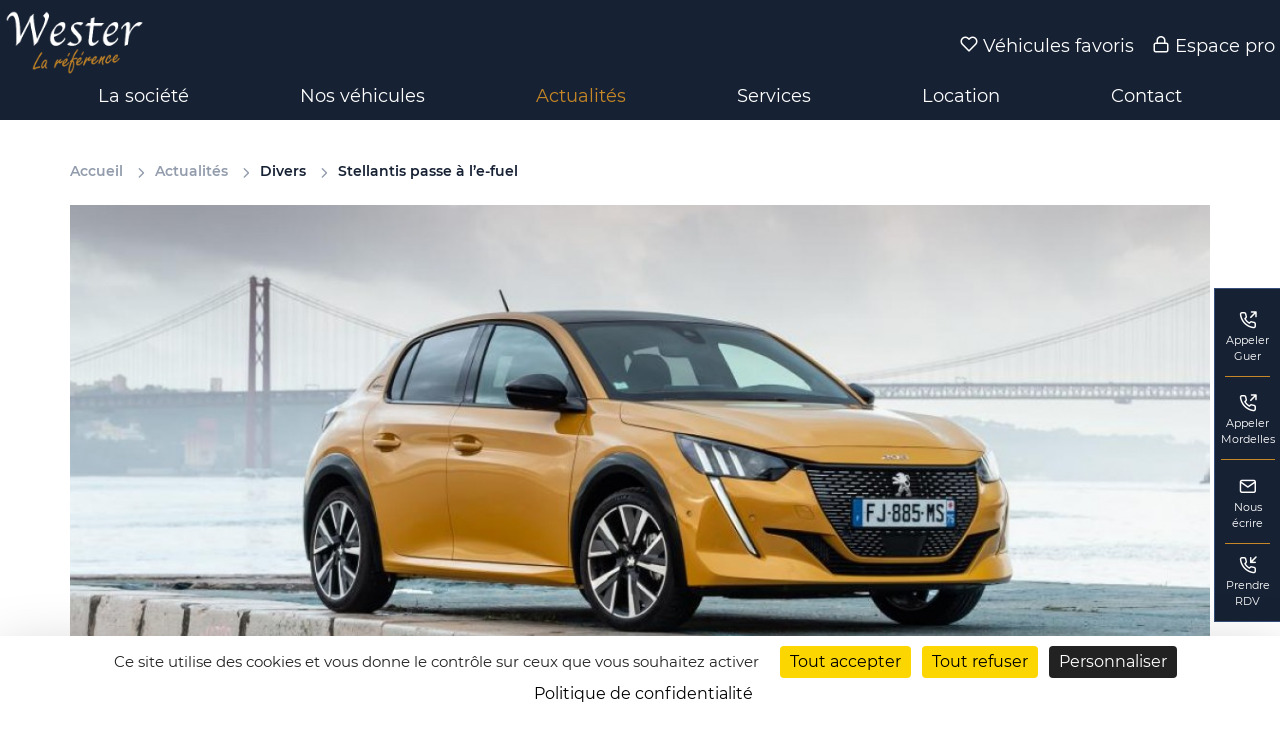

--- FILE ---
content_type: text/html; charset=UTF-8
request_url: https://www.wester.fr/actualites/stellantis-passe-a-le-fuel-14
body_size: 7721
content:
<!DOCTYPE html>
<html lang="fr">
    <head>
    
                  
                        <meta charset="utf-8">
        <meta http-equiv="X-UA-Compatible" content="IE=edge">
        <meta name="viewport" content="width=device-width, initial-scale=1">
        <meta http-equiv="Content-Language" content="FR">
        <title>Stellantis passe à l’e-fuel...</title>
        <meta name="description" lang="fr" content="

La fin de la vente de voitures &agrave; moteur thermique ne signifie pas la fin du moteur thermique. Et la grande majorit&eacute; du parc automobile en...">
        <meta name="DC.Language" scheme="RFC3066" content="FR">
        <meta name="DC.Title" lang="fr" content="Stellantis passe à l’e-fuel...">
        <meta name="DC.Subject" lang="fr" content="Actualités Wester automobiles, garages auto à Guer et à Mordelles">
        <meta name="DC.Description" lang="fr" content="

La fin de la vente de voitures &agrave; moteur thermique ne signifie pas la fin du moteur thermique. Et la grande majorit&eacute; du parc automobile en...">
        <meta name="DC.format" scheme="IMT" content="text/html" />
        <meta name="geo.placename" content="">

        <meta property="og:url" content="https://www.wester.fr/actualites/stellantis-passe-a-le-fuel-14">
        <meta property="og:title" content="Stellantis passe à l’e-fuel...">
        <meta property="og:description" content="

La fin de la vente de voitures &agrave; moteur thermique ne signifie pas la fin du moteur thermique. Et la grande majorit&eacute; du parc automobile en...">
        <meta property="og:site_name" content="Garage Wester">

        
        <link rel="apple-touch-icon" sizes="57x57" href="/img/favicon/apple-icon-57x57.png">
        <link rel="apple-touch-icon" sizes="60x60" href="/img/favicon/apple-icon-60x60.png">
        <link rel="apple-touch-icon" sizes="72x72" href="/img/favicon/apple-icon-72x72.png">
        <link rel="apple-touch-icon" sizes="76x76" href="/img/favicon/apple-icon-76x76.png">
        <link rel="apple-touch-icon" sizes="114x114" href="/img/favicon/apple-icon-114x114.png">
        <link rel="apple-touch-icon" sizes="120x120" href="/img/favicon/apple-icon-120x120.png">
        <link rel="apple-touch-icon" sizes="144x144" href="/img/favicon/apple-icon-144x144.png">
        <link rel="apple-touch-icon" sizes="152x152" href="/img/favicon/apple-icon-152x152.png">
        <link rel="apple-touch-icon" sizes="180x180" href="/img/favicon/apple-icon-180x180.png">
        <link rel="icon" type="image/png" sizes="192x192" href="/img/favicon/android-icon-192x192.png">
        <link rel="icon" type="image/png" sizes="32x32" href="/img/favicon/favicon-32x32.png">
        <link rel="icon" type="image/png" sizes="96x96" href="/img/favicon/favicon-96x96.png">
        <link rel="icon" type="image/png" sizes="16x16" href="/img/favicon/favicon-16x16.png">
        <link rel="manifest" href="/img/favicon/manifest.json">
        <meta name="msapplication-TileColor" content="#ffffff">
        <meta name="msapplication-TileImage" content="/img/favicon/ms-icon-144x144.png">
        <meta name="theme-color" content="#ffffff">
         
        <link media="all" type="text/css" rel="stylesheet" href="https://www.wester.fr/css/bootstrap.min.css">

                <link media="all" type="text/css" rel="stylesheet" href="https://www.wester.fr/css/fancybox/jquery.fancybox.min.css">

                 
         
        
                
        <link media="all" type="text/css" rel="stylesheet" href="https://www.wester.fr/css/custom.css">
      
        
                                
                    
    <link media="all" type="text/css" rel="stylesheet" href="https://www.wester.fr/css/rrssb.css">

    <link media="all" type="text/css" rel="stylesheet" href="https://www.wester.fr/css/modules/actu.css">


        
        <script type="text/javascript" src="https://tarteaucitron.io/load.js?domain=wester.fr&uuid=4f33c73a1509245ef1ebb303e8688f294fd6f2be"></script>
    </head>
    <body >
    
        <!-- Google Tag Manager (noscript) -->
        <noscript><iframe src="https://www.googletagmanager.com/ns.html?id=GTM-WB8JR8M"
        height="0" width="0" style="display:none;visibility:hidden"></iframe></noscript>
        <!-- End Google Tag Manager (noscript) -->   
       
                
        <header> 
    <div class="topbar flex">
        <div id="logo" role="banner">
            <a href="https://www.wester.fr" title="accueil">
                                <img 
                    srcset="/img/logo-wester-automobiles-blanc.png 344w, 
                            /img/logo-wester-automobiles-blanc@2x.png 768w"
                    src="/img/logo-wester-automobiles-blanc.png" 
                    sizes="100vw"
                    alt="Garage Wester, la référence"
                    class="img-responsive"
                >
            </a>
        </div>
        <div id="nav-utilities" class="flex">
            <a href="https://www.wester.fr/webauto/favoris" class="nav-utilities-link">
              <span class="icon-heart"></span>
              <p class="nbfav">
                                  Véhicules favoris
                              </p>
            </a>

                                                <a href="https://www.wester.fr/login" class="nav-utilities-link"><span class="icon-lock"></span> Espace pro</a>
                                    </div> 
        <div id="menu">
            <div class="navbar-header">
    <button type="button" class="navbar-toggle collapsed" data-toggle="collapse" data-target="#bs-example-navbar-collapse-1">
      <span class="sr-only">Toggle navigation</span>
      <span class="icon-bar"></span>
      <span class="icon-bar"></span>
      <span class="icon-bar"></span>
    </button>
</div>

<nav class="navbar megamenu" role="navigation">

      <!-- Collect the nav links, forms, and other content for toggling -->
      <div class="collapse navbar-collapse" id="bs-example-navbar-collapse-1">
          <ul class="nav navbar-nav">
              <li id="page-accueil" class=""><a href="https://www.wester.fr">Accueil</a></li>
                            <li id="page-3" class="dropdown megamenu-fw ">
                                    <a href="https://www.wester.fr/la-societe">La soci&eacute;t&eacute;</a>
                                    
                                </li>
                            <li id="module-5" class="dropdown megamenu-fw ">
                                    <a href="https://www.wester.fr/vente-vehicules">Nos v&eacute;hicules</a>
                                    
                                </li>
                            <li id="module-3" class="dropdown megamenu-fw active">
                                    <a href="https://www.wester.fr/actualites">Actualit&eacute;s</a>
                                    
                                </li>
                            <li id="page-4" class="dropdown megamenu-fw ">
                                    <a href="https://www.wester.fr/mecanique-carrosserie">Services</a>
                                    
                                </li>
                            <li id="page-5" class="dropdown megamenu-fw ">
                                    <a href="https://www.wester.fr/location-vehicule-tourisme">Location</a>
                                    
                                </li>
                            <li id="page-1" class="dropdown megamenu-fw ">
                                    <a href="https://www.wester.fr/mentions-legales">Mentions l&eacute;gales</a>
                                    
                                </li>
                            <li id="page-2" class="dropdown megamenu-fw ">
                                    <a href="https://www.wester.fr/politique-de-confidentialite">Politique de confidentialit&eacute;</a>
                                    
                                </li>
                            <li id="page-contact" class="last_li ">
                                    <a href="https://www.wester.fr/contact">Contact</a>
                                </li>
          </ul>
          
      </div>

</nav>        </div> 
    </div>  
               
         


      
    
    </header>        
        <div id="content" role="main">
                                    <div class="container">
              <ol class="breadcrumb">
                  <li><a href="https://www.wester.fr">Accueil</a></li><li><a href="https://www.wester.fr/actualites">Actualités</a></li><li>Divers</li><li>Stellantis passe à l’e-fuel</li>
              </ol>
            </div>
                        <article class="fiche_solo_actu container m-b-40">
        
    
            
    <div class="image">
    <a href="/plugins/actualites/img/14/big/peugeot-208-bientot-e-fuel.jpg" class="fancybox"><img src="https://www.wester.fr/plugins/actualites/img/14/big/peugeot-208-bientot-e-fuel.jpg" class="img-responsive" alt="Stellantis passe &agrave; l&rsquo;e-fuel"></a>
    </div>
        <div class="categorie">
        Divers    </div>
    <h1 class="title">Stellantis passe à l’e-fuel</h1>
        
                
    <div class="description">
        <p><img src="../../public/medias/images/Peugeot%20208%20Bientot%20e-Fuel.jpg" alt="" width="579" height="281" /></p>
<div class="x11i5rnm xat24cr x1mh8g0r x1vvkbs xtlvy1s x126k92a">
<div dir="auto">La fin de la vente de voitures &agrave; moteur thermique ne signifie pas la fin du moteur thermique. Et la grande majorit&eacute; du parc automobile en circulation en 2035 aura besoin de carburant pour continuer &agrave; rouler. La solution pourrait &ecirc;tre l'e-fuel, les carburants de synth&egrave;se. Un carburant vert et cher sur lequel se penche d&eacute;j&agrave; Porsche, BMW et Toyota. Stellantis annonce &ecirc;tre entr&eacute; dans la danse.</div>
</div>
<div class="x11i5rnm xat24cr x1mh8g0r x1vvkbs xtlvy1s x126k92a">
<div dir="auto">&Agrave; quoi rouleront les voitures apr&egrave;s 2035 ? La date fatidique n'est &agrave; pr&eacute;sent plus qu'un souvenir pour les politiques europ&eacute;ens, pass&eacute; minuit, entre bulles et &eacute;treintes, la vente de v&eacute;hicules neufs &agrave; moteur thermique aura v&eacute;cu. Seuls les engins 100 % &eacute;lectriques tr&ocirc;neront chez les concessionnaires, attendant lascivement le chaland au bout de leur fil. Les bornes de recharge seront partout et rapides, les batteries auront fait de gros progr&egrave;s, les constructeurs &eacute;couleront des mod&egrave;les lourds et chers sens&eacute;s &eacute;pargner la plan&egrave;te de dommages irr&eacute;m&eacute;diables. Toutefois, et sans &ecirc;tre devin, il devrait demeurer bon nombre de &laquo; vieilles &raquo; autos sur les routes, celles avec un moteur qui fait du bruit, et d'autres, plus originales et marginales, qui ont d&eacute;j&agrave; un passe-droit, rouler comme avant.</div>
</div>
<div class="x11i5rnm xat24cr x1mh8g0r x1vvkbs xtlvy1s x126k92a">
<div dir="auto">A lire : Les carburants synth&eacute;tiques et E-Fuel seront-ils r&eacute;serv&eacute;s aux riches ?</div>
<div dir="auto">Le thermique fait de la r&eacute;sistance</div>
<div dir="auto">C'est tout le probl&egrave;me &laquo; du grand soir &raquo;. Il ne fera pas table rase du pass&eacute; ni en une seconde, ni d'un coup de baguette magique. Et &agrave; moins de conna&icirc;tre un engouement in&eacute;dit vers les transports en commun, le covoiturage (&agrave; bord d'engins &agrave; prise) et d'inviter nos voitures d'hier &agrave; se d&eacute;grader rapidement sous les assauts du temps, il est vraisemblable qu'elles continueront de rouler, mais plus proprement. La solution, plus qu'&agrave; l'&eacute;tude, a un nom &laquo; carburant de synth&egrave;se &raquo; ou &laquo; e-fuel &raquo;. Carburant non fossile, donc non polluant, compatible avec les derni&egrave;res &eacute;volutions de moteurs r&eacute;pondant &agrave; la norme Euro 6, entr&eacute;e en vigueur en 2014, qui rassasierait alors les autos encore en capacit&eacute; de rouler.</div>
</div>
<div class="x11i5rnm xat24cr x1mh8g0r x1vvkbs xtlvy1s x126k92a">
<div dir="auto">En qu&ecirc;te d'un plan B</div>
<div dir="auto">Porsche s'est lanc&eacute; dans l'exp&eacute;rimentation pour produire ce nouveau carburant avec une usine au Chili, Toyota via un partenariat avec le g&eacute;ant p&eacute;trolier Exxon Mobil &eacute;tudie la question, BMW s'y int&eacute;resse et le groupe Stellantis vient d'annoncer qu'il &eacute;tait sur le point de finaliser un test de la compatibilit&eacute; sur ses moteurs. 28 types de blocs sont concern&eacute;s, tant essence que diesel, pour estimer l'impact de cette &eacute;nergie nouvelle sur leur puissance, leur capacit&eacute; de d&eacute;marrage ou leur fiabilit&eacute;. L'ambition est d'autant plus louable que le groupe ne fait mention d'aucun partenaire pour cette recherche tr&egrave;s co&ucirc;teuse qui consiste &agrave; remplacer le p&eacute;trole par un substitut chimique obtenu en capturant du CO2 dans l'atmosph&egrave;re, produit &agrave; grand renfort d'&eacute;lectricit&eacute; verte. Dans l'e-fuel, tout est cher ! La production et le produit final.</div>
</div>
<div class="x11i5rnm xat24cr x1mh8g0r x1vvkbs xtlvy1s x126k92a">
<div dir="auto">ESSAI - La Porsche Cayman GT4 RS avec du E-Fuel sur la glace</div>
<div dir="auto">&Agrave; chacun son e-fuel</div>
<div dir="auto">Mais le jeu en vaut la chandelle. Stellantis estime &agrave; 28 millions le nombre de ses v&eacute;hicules thermiques compatibles en 2035. Et m&ecirc;me s'il ne souhaite proposer &agrave; la vente que des &eacute;lectriques d&egrave;s 2030, il convient de ne pas trop froisser les clients r&eacute;fractaires, et c'est pourquoi Carlos Tavares, le patron de Stellantis, se fait diplomate. &laquo; En nous assurant de la comptabilit&eacute; de nos moteurs avec les carburants e-fuels, nous proposons &agrave; nos clients un nouvel outil de lutte contre le r&eacute;chauffement climatique, avec un impact potentiel &agrave; tr&egrave;s court terme. Cette action s'inscrit dans la continuit&eacute; de notre engagement d'atteindre la neutralit&eacute; carbone d'ici &agrave; 2038. &raquo;</div>
</div>
<div class="x11i5rnm xat24cr x1mh8g0r x1vvkbs xtlvy1s x126k92a">
<div dir="auto">Ainsi, l'enterrement des moteurs thermiques en grande pompe attendra, mais les constructeurs n'auraient-ils pas avantage &agrave; &oelig;uvrer ensemble pour att&eacute;nuer les co&ucirc;ts de recherche sur ce carburant providentiel ?</div>
</div>    </div>
    <div class="row">    
        <div class="col-sm-7 m-t-40 m-b-40">
            <ul class="rrssb-buttons clearfix">
       <li class="p-t-10 text-xs">Partager sur</li>
       <li class="rrssb-facebook">
        <a href="https://www.facebook.com/sharer/sharer.php?u=https://www.wester.fr/actualites/stellantis-passe-a-le-fuel-14" class="popup lien_ext">
            <span class="rrssb-icon">
                <svg version="1.1" id="Layer_1" xmlns="https://www.w3.org/2000/svg" xmlns:xlink="https://www.w3.org/1999/xlink" x="0px" y="0px" width="28px" height="28px" viewBox="0 0 28 28" enable-background="new 0 0 28 28" xml:space="preserve">
                    <path d="M27.825,4.783c0-2.427-2.182-4.608-4.608-4.608H4.783c-2.422,0-4.608,2.182-4.608,4.608v18.434
                        c0,2.427,2.181,4.608,4.608,4.608H14V17.379h-3.379v-4.608H14v-1.795c0-3.089,2.335-5.885,5.192-5.885h3.718v4.608h-3.726
                        c-0.408,0-0.884,0.492-0.884,1.236v1.836h4.609v4.608h-4.609v10.446h4.916c2.422,0,4.608-2.188,4.608-4.608V4.783z"/>
                </svg>
            </span>
            <span class="rrssb-text">facebook</span>
        </a>
    </li>
    <li class="rrssb-twitter">
        <a href="https://twitter.com/home?status=https://www.wester.fr/actualites/stellantis-passe-a-le-fuel-14" class="popup lien_ext">
            <span class="rrssb-icon">
                <svg version="1.1" id="Layer_1" xmlns="https://www.w3.org/2000/svg" xmlns:xlink="https://www.w3.org/1999/xlink" x="0px" y="0px"
                     width="28px" height="28px" viewBox="0 0 28 28" enable-background="new 0 0 28 28" xml:space="preserve">
                <path d="M24.253,8.756C24.689,17.08,18.297,24.182,9.97,24.62c-3.122,0.162-6.219-0.646-8.861-2.32
                    c2.703,0.179,5.376-0.648,7.508-2.321c-2.072-0.247-3.818-1.661-4.489-3.638c0.801,0.128,1.62,0.076,2.399-0.155
                    C4.045,15.72,2.215,13.6,2.115,11.077c0.688,0.275,1.426,0.407,2.168,0.386c-2.135-1.65-2.729-4.621-1.394-6.965
                    C5.575,7.816,9.54,9.84,13.803,10.071c-0.842-2.739,0.694-5.64,3.434-6.482c2.018-0.623,4.212,0.044,5.546,1.683
                    c1.186-0.213,2.318-0.662,3.329-1.317c-0.385,1.256-1.247,2.312-2.399,2.942c1.048-0.106,2.069-0.394,3.019-0.851
                    C26.275,7.229,25.39,8.196,24.253,8.756z"/>
                </svg>
           </span>
            <span class="rrssb-text">twitter</span>
        </a>
    </li>
    <li class="rrssb-linkedin">
        <a href="https://www.linkedin.com/shareArticle?mini=true&amp;url=https://www.wester.fr/actualites/stellantis-passe-a-le-fuel-14" class="popup lien_ext">
            <span class="rrssb-icon">
                <svg version="1.1" id="Layer_1" xmlns="https://www.w3.org/2000/svg" xmlns:xlink="https://www.w3.org/1999/xlink" x="0px" y="0px" width="28px" height="28px" viewBox="0 0 28 28" enable-background="new 0 0 28 28" xml:space="preserve">
                    <path d="M25.424,15.887v8.447h-4.896v-7.882c0-1.979-0.709-3.331-2.48-3.331c-1.354,0-2.158,0.911-2.514,1.803
                        c-0.129,0.315-0.162,0.753-0.162,1.194v8.216h-4.899c0,0,0.066-13.349,0-14.731h4.899v2.088c-0.01,0.016-0.023,0.032-0.033,0.048
                        h0.033V11.69c0.65-1.002,1.812-2.435,4.414-2.435C23.008,9.254,25.424,11.361,25.424,15.887z M5.348,2.501
                        c-1.676,0-2.772,1.092-2.772,2.539c0,1.421,1.066,2.538,2.717,2.546h0.032c1.709,0,2.771-1.132,2.771-2.546
                        C8.054,3.593,7.019,2.501,5.343,2.501H5.348z M2.867,24.334h4.897V9.603H2.867V24.334z"/>
                </svg>
            </span>
            <span class="rrssb-text">linkedin</span>
        </a>
    </li>
        <li class="rrssb-pinterest">
        <a href="https://pinterest.com/pin/create/button/?url=https://www.wester.fr/actualites/stellantis-passe-a-le-fuel-14" class="popup lien_ext">
            <span class="rrssb-icon">
                <svg version="1.1" id="Layer_1" xmlns="https://www.w3.org/2000/svg" xmlns:xlink="https://www.w3.org/1999/xlink" x="0px" y="0px" width="28px" height="28px" viewBox="0 0 28 28" enable-background="new 0 0 28 28" xml:space="preserve">
                <path d="M14.021,1.57C6.96,1.57,1.236,7.293,1.236,14.355c0,7.062,5.724,12.785,12.785,12.785c7.061,0,12.785-5.725,12.785-12.785
                    C26.807,7.294,21.082,1.57,14.021,1.57z M15.261,18.655c-1.161-0.09-1.649-0.666-2.559-1.219c-0.501,2.626-1.113,5.145-2.925,6.458
                    c-0.559-3.971,0.822-6.951,1.462-10.116c-1.093-1.84,0.132-5.545,2.438-4.632c2.837,1.123-2.458,6.842,1.099,7.557
                    c3.711,0.744,5.227-6.439,2.925-8.775c-3.325-3.374-9.678-0.077-8.897,4.754c0.19,1.178,1.408,1.538,0.489,3.168
                    C7.165,15.378,6.53,13.7,6.611,11.462c0.131-3.662,3.291-6.227,6.46-6.582c4.007-0.448,7.771,1.474,8.29,5.239
                    c0.579,4.255-1.816,8.865-6.102,8.533L15.261,18.655z"/>
                </svg>
            </span>
            <span class="rrssb-text">pinterest</span>
        </a>
    </li>
    <li class="rrssb-email">
    <!-- Replace subject with your message using URL Encoding: http://meyerweb.com/eric/tools/dencoder/ -->
    <a href="mailto:?body=Je%20souhaite%20vous%20recommander%20cette annonce%20sur%20wester.fr%0AEn%20savoir%20plus%20%3A%20https://www.wester.fr/actualites/stellantis-passe-a-le-fuel-14&amp;subject=Consulter%20cette%20page%20sur%20Wester">
      <span class="rrssb-icon"><svg xmlns="http://www.w3.org/2000/svg" viewBox="0 0 28 28"><path d="M20.11 26.147c-2.335 1.05-4.36 1.4-7.124 1.4C6.524 27.548.84 22.916.84 15.284.84 7.343 6.602.45 15.4.45c6.854 0 11.8 4.7 11.8 11.252 0 5.684-3.193 9.265-7.398 9.3-1.83 0-3.153-.934-3.347-2.997h-.077c-1.208 1.986-2.96 2.997-5.023 2.997-2.532 0-4.36-1.868-4.36-5.062 0-4.75 3.503-9.07 9.11-9.07 1.713 0 3.7.4 4.6.972l-1.17 7.203c-.387 2.298-.115 3.3 1 3.4 1.674 0 3.774-2.102 3.774-6.58 0-5.06-3.27-8.994-9.304-8.994C9.05 2.87 3.83 7.545 3.83 14.97c0 6.5 4.2 10.2 10 10.202 1.987 0 4.09-.43 5.647-1.245l.634 2.22zM16.647 10.1c-.31-.078-.7-.155-1.207-.155-2.572 0-4.596 2.53-4.596 5.53 0 1.5.7 2.4 1.9 2.4 1.44 0 2.96-1.83 3.31-4.088l.592-3.72z"/></svg></span>
      <span class="rrssb-text">email</span>
    </a>
  </li>
</ul>
        </div>
    </div>
    
    <div class="list_actu btn-group-vertical">
                    <a href="https://www.wester.fr/actualites" class="btn btn-primary">Les actualit&eacute;s</a>
                    </div>

    </article>     

    
        </div>
                <footer class="footer" role="contentinfo">
                        <div class="container topline">
   <div class="text-center">
        <img src="https://www.wester.fr/img/logo-wester-automobiles.png" class="img-responsive" alt="Garage Wester, la r&eacute;f&eacute;rence">
    </div>

    <div class="widget_contact col-md-6 col-lg-7 col-lg-offset-1">
        <div class="col-lg-6">
           <div class="vcard">
        <div class="fn org">Garage Wester</div>
        <div class="nickname">Fabrice Wester</div>
        <div class="adr">
          <div class="street-address">Parc d'activité du Val Coric Ouest - Rue des Tennées</div>
          <span class="postal-code">56380</span>
          <span class="locality">Guer</span>
          <div class="country-name">France</div>
        </div>
        <div class="tel telnumber"><abbr class="type" title="work">Tél : </abbr><span class="value">02 97 22 04 10</span></div>                      </div>   

                        <div class="vcard">
            <div class="fn org">Garage Wester</div>
            <div class="nickname">Fabrice Wester</div>
            <div class="adr">
              <div class="street-address">19 rue de la Croix Ignon</div>
              <span class="postal-code">35310</span>
              <span class="locality">Mordelles</span>
              <div class="country-name">France</div>
            </div>
            <div class="tel telnumber"><abbr class="type" title="work">Tél : </abbr><span class="value">02 99 85 14 20</span></div>                                  </div>

          </div>
<div class="col-lg-6">
    <div class="email_container">
      <a href="https://www.wester.fr/contact" class="btn btn-default btn-sm" role="button" title="Contacter Garage Wester">Formulaire de contact</a>
    </div>
    <ul id="list-footer">
        <li><a href="/politique-de-confidentialite">Politique de confidentialit&eacute;</a>
        <li><a href="/mentions-legales">Mentions l&eacute;gales</a></li>
    </ul>
</div>
    </div>
    
    <div class="col-md-6 col-lg-4 horaires">
        <p><strong>Horaires d'ouverture du garage et livraisons :</strong></p>
<p>Du lundi au vendredi :<br />8h00 - 12h30 / 13h45 - 19h30</p>
<p>Le samedi :<br />8h00 - 12h30 / 13h45 - 18h00</p>
<p>Ferm&eacute; les dimanches &amp; jours f&eacute;ri&eacute;s</p>
    </div>
</div>

<div id="footer-realisation">
    <div class="container">
        <div class="col-md-6">
        2026 © Garage Wester
        </div> 

        <div class="col-md-6 text-right">
        
        Conception et réalisation :  
                  <a href="http://www.agence-impulsion.com" title="Impulsion, réalisation de sites web pour professionnels près de Rennes" class="lien_ext">Agence Impulsion
          </a>
            </div>
</div>





        </footer>
        <div id="scrollToTop"><span aria-hidden="true" class="glyphicon glyphicon-menu-up"></span></div>

        <div id="callToActions" class="flex">
            <div class="CTA-item CTA-item-1"><a href="tel:0297220410"><span class="icon-phone-outgoing"></span>Appeler Guer</a></div><div class="CTA-item CTA-item-2"><a href="tel:0299851420"><span class="icon-phone-outgoing"></span>Appeler Mordelles</a></div>
            <div class="CTA-item CTA-item-3"><a href="https://www.wester.fr/contact"><span class="icon-mail"></span>Nous écrire</a></div>
            <div class="CTA-item CTA-item-4"><a href="https://www.wester.fr/contact"><span class="icon-phone-incoming"></span>Prendre RDV</a></div>
        </div>

        <script src="https://www.wester.fr/js/jquery-3.5.0.min.js"></script>

                <script src="https://www.wester.fr/js/bootstrap.min.js"></script>

                                <script src="https://www.wester.fr/js/fancybox/jquery.fancybox.min.js"></script>

                        <script src="https://www.wester.fr/js/base.min.js"></script>

        
        <script src="https://www.wester.fr/js/bootstrap-hover-dropdown.min.js"></script>

        
        
        <!-- HTML5 shim and Respond.js for IE8 support of HTML5 elements and media queries -->
        <!-- WARNING: Respond.js doesn't work if you view the page via file:// -->

        <!--[if lt IE 9]>
        <script src="https://oss.maxcdn.com/html5shiv/3.7.2/html5shiv.min.js"></script>
        <script src="https://oss.maxcdn.com/respond/1.4.2/respond.min.js"></script>
        <![endif]-->

        <script type="text/javascript">
            function setLang(value){
                document.location = "https://www.wester.fr/update_langue/" + value;
            }
        </script>
        
        
                    
    <script src="https://www.wester.fr/js/rrssb.min.js"></script>


    <script type="application/ld+json">
    {
      "@context": "https://schema.org",
      "@type": "NewsArticle",
      "mainEntityOfPage": {
        "@type": "WebPage",
        "@id": "https://www.wester.fr/actualites/stellantis-passe-a-le-fuel-14"
      },
      "headline": "Stellantis passe &agrave; l&rsquo;e-fuel",
              "image": "www.wester.fr/plugins/actualites/img/14/medium/peugeot-208-bientot-e-fuel.jpg",
            "datePublished": "2023-04-23",
      "dateModified": "2023-04-23",
      "author": {
        "@type": "Organization",
        "name": "Garage Wester"
      },
       "publisher": {
        "@type": "Organization",
        "name": "Garage Wester",
        "logo": {
          "@type": "ImageObject",
          "url": "https://www.wester.fr/img/logo.png"
        }
      },
      "description": "

La fin de la vente de voitures &agrave; moteur thermique ne signifie pas la fin du moteur thermique. Et la grande majorit&eacute; du parc automobile en circulation en 2035 aura besoin de carburant pour continuer &agrave; rouler. La solution pourrait &ecirc;tre l'e-fuel, les carburants de synth&egrave;se. Un carburant vert et cher sur lequel se penche d&eacute;j&agrave; Porsche, BMW et Toyota. Stellantis annonce &ecirc;tre entr&eacute; dans la danse.


&Agrave; quoi rouleront les voitures apr&egrave;s 2035 ? La date fatidique n'est &agrave; pr&eacute;sent plus qu'un souvenir pour les politiques europ&eacute;ens, pass&eacute; minuit, entre bulles et &eacute;treintes, la vente de v&eacute;hicules neufs &agrave; moteur thermique aura v&eacute;cu. Seuls les engins 100 % &eacute;lectriques tr&ocirc;neront chez les concessionnaires, attendant lascivement le chaland au bout de leur fil. Les bornes de recharge seront partout et rapides, les batteries auront fait de gros progr&egrave;s, les constructeurs &eacute;couleront des mod&egrave;les lourds et chers sens&eacute;s &eacute;pargner la plan&egrave;te de dommages irr&eacute;m&eacute;diables. Toutefois, et sans &ecirc;tre devin, il devrait demeurer bon nombre de &laquo; vieilles &raquo; autos sur les routes, celles avec un moteur qui fait du bruit, et d'autres, plus originales et marginales, qui ont d&eacute;j&agrave; un passe-droit, rouler comme avant.


A lire : Les carburants synth&eacute;tiques et E-Fuel seront-ils r&eacute;serv&eacute;s aux riches ?
Le thermique fait de la r&eacute;sistance
C'est tout le probl&egrave;me &laquo; du grand soir &raquo;. Il ne fera pas table rase du pass&eacute; ni en une seconde, ni d'un coup de baguette magique. Et &agrave; moins de conna&icirc;tre un engouement in&eacute;dit vers les transports en commun, le covoiturage (&agrave; bord d'engins &agrave; prise) et d'inviter nos voitures d'hier &agrave; se d&eacute;grader rapidement sous les assauts du temps, il est vraisemblable qu'elles continueront de rouler, mais plus proprement. La solution, plus qu'&agrave; l'&eacute;tude, a un nom &laquo; carburant de synth&egrave;se &raquo; ou &laquo; e-fuel &raquo;. Carburant non fossile, donc non polluant, compatible avec les derni&egrave;res &eacute;volutions de moteurs r&eacute;pondant &agrave; la norme Euro 6, entr&eacute;e en vigueur en 2014, qui rassasierait alors les autos encore en capacit&eacute; de rouler.


En qu&ecirc;te d'un plan B
Porsche s'est lanc&eacute; dans l'exp&eacute;rimentation pour produire ce nouveau carburant avec une usine au Chili, Toyota via un partenariat avec le g&eacute;ant p&eacute;trolier Exxon Mobil &eacute;tudie la question, BMW s'y int&eacute;resse et le groupe Stellantis vient d'annoncer qu'il &eacute;tait sur le point de finaliser un test de la compatibilit&eacute; sur ses moteurs. 28 types de blocs sont concern&eacute;s, tant essence que diesel, pour estimer l'impact de cette &eacute;nergie nouvelle sur leur puissance, leur capacit&eacute; de d&eacute;marrage ou leur fiabilit&eacute;. L'ambition est d'autant plus louable que le groupe ne fait mention d'aucun partenaire pour cette recherche tr&egrave;s co&ucirc;teuse qui consiste &agrave; remplacer le p&eacute;trole par un substitut chimique obtenu en capturant du CO2 dans l'atmosph&egrave;re, produit &agrave; grand renfort d'&eacute;lectricit&eacute; verte. Dans l'e-fuel, tout est cher ! La production et le produit final.


ESSAI - La Porsche Cayman GT4 RS avec du E-Fuel sur la glace
&Agrave; chacun son e-fuel
Mais le jeu en vaut la chandelle. Stellantis estime &agrave; 28 millions le nombre de ses v&eacute;hicules thermiques compatibles en 2035. Et m&ecirc;me s'il ne souhaite proposer &agrave; la vente que des &eacute;lectriques d&egrave;s 2030, il convient de ne pas trop froisser les clients r&eacute;fractaires, et c'est pourquoi Carlos Tavares, le patron de Stellantis, se fait diplomate. &laquo; En nous assurant de la comptabilit&eacute; de nos moteurs avec les carburants e-fuels, nous proposons &agrave; nos clients un nouvel outil de lutte contre le r&eacute;chauffement climatique, avec un impact potentiel &agrave; tr&egrave;s court terme. Cette action s'inscrit dans la continuit&eacute; de notre engagement d'atteindre la neutralit&eacute; carbone d'ici &agrave; 2038. &raquo;


Ainsi, l'enterrement des moteurs thermiques en grande pompe attendra, mais les constructeurs n'auraient-ils pas avantage &agrave; &oelig;uvrer ensemble pour att&eacute;nuer les co&ucirc;ts de recherche sur ce carburant providentiel ?
"
    }
    </script>

    <script type="text/javascript">
        $(document).ready(function() {
                $('.fancybox').fancybox();
        });
    </script>
    </body>
</html>


--- FILE ---
content_type: text/css
request_url: https://www.wester.fr/css/custom.css
body_size: 6702
content:
@charset "UTF-8";#content #page figure.image img,.page-4 #content #page .flex img{max-width:100%;height:auto}.flex{display:-webkit-box;display:-ms-flexbox;display:flex;-webkit-box-align:center;-ms-flex-align:center;align-items:center}@media only screen and (max-width:767px){.flex{-ms-flex-wrap:wrap;flex-wrap:wrap}}.gris{color:#929cac}.m-t-10{margin-top:10px}.m-t-20{margin-top:20px}.m-t-30{margin-top:30px}.m-t-40{margin-top:40px}.m-t-50{margin-top:50px}.m-t-60{margin-top:60px}.m-t-70{margin-top:70px}.m-t-80{margin-top:80px}.m-t-90{margin-top:90px}.m-t-100{margin-top:100px}.m-t-110{margin-top:110px}.m-t-120{margin-top:120px}.m-b-10{margin-bottom:10px}.m-b-20{margin-bottom:20px}.m-b-30{margin-bottom:30px}.m-b-40{margin-bottom:40px}.m-b-50{margin-bottom:50px}.m-b-60{margin-bottom:60px}.m-b-70{margin-bottom:70px}.m-b-80{margin-bottom:80px}.m-b-90{margin-bottom:90px}.m-b-100{margin-bottom:100px}.m-b-110{margin-bottom:110px}.m-b-120{margin-bottom:120px}.p-t-10{padding-top:10px}.p-t-20{padding-top:20px}.p-t-30{padding-top:30px}.p-t-40{padding-top:40px}.p-t-50{padding-top:50px}.p-t-60{padding-top:60px}.p-t-70{padding-top:70px}.p-t-80{padding-top:80px}.p-t-90{padding-top:90px}.p-t-100{padding-top:100px}.p-t-110{padding-top:110px}.p-t-120{padding-top:120px}.p-b-10{padding-bottom:10px}.p-b-20{padding-bottom:20px}.p-b-30{padding-bottom:30px}.p-b-40{padding-bottom:40px}.p-b-50{padding-bottom:50px}.p-b-60{padding-bottom:60px}.p-b-70{padding-bottom:70px}.p-b-80{padding-bottom:80px}.p-b-90{padding-bottom:90px}.p-b-100{padding-bottom:100px}.p-b-110{padding-bottom:110px}.p-b-120{padding-bottom:120px}.dib{display:inline-block}.flex-wrap{-ms-flex-wrap:wrap;flex-wrap:wrap}.vam{vertical-align:middle}.mZeroAuto{margin:0 auto}.w10{width:10%}.w20{width:20%}.w3,.w25{width:25%}.w30{width:30%}.w4,.w33{width:33.333%}.w40{width:40%}.w6,.w50{width:50%}.w60{width:60%}.w70{width:70%}.w80{width:80%}.w90{width:90%}.w12,.w100{width:100%}.overflow{overflow:hidden}.text-xs{font-size:70%}@media (max-width:767px){.pull-left,.pull-right{float:none!important}.row{margin-left:inherit;margin-right:inherit}}.row-no-padding [class*=col-]{padding-left:0!important;padding-right:0!important}.widget_contact{margin-top:40px}.widget_contact .vcard{margin-top:20px}.widget_contact .vcard .org{text-transform:uppercase;font-weight:700}.widget_contact .vcard .nickname{display:none}.widget_contact .vcard .adr{margin-bottom:1em}.widget_contact .vcard .adr .locality{text-transform:uppercase}.widget_contact .vcard .adr .country-name{display:none}.widget_contact .vcard abbr{border:0}.widget_contact .vcard abbr.type{color:#c68726;text-decoration:none}.widget_contact .vcard .telnumber a{text-decoration:none}.widget_contact .vcard .email_name{display:none}.widget_contact .vcard a.email{text-decoration:underline;display:none}.widget_contact .vcard a.email:hover{text-decoration:none}@media only screen and (max-width:480px){.widget_contact .vcard .text-right{text-align:left}}@media only screen and (min-width:481px) and (max-width:767px){.widget_contact .vcard .text-right{text-align:left}}.widget_contact .email_container{margin:20px 0}.result_error{color:#fff;line-height:40px;text-align:center;background:#e57c7c}.result_success{color:#fff;line-height:40px;text-align:center;background:#78ca71}#flashMessage{background:#fff;color:#337ab7;line-height:40px;text-align:center}#cookie-bar{background:#111;height:auto;line-height:24px;color:#eee;text-align:center;padding:3px 0;font-size:0.8em;z-index:999}#cookie-bar.fixed{position:fixed;top:0;left:0;width:100%}#cookie-bar.fixed.bottom{bottom:0;top:auto}#cookie-bar p{margin:0;padding:0}#cookie-bar a{color:#fff;display:inline-block;border-radius:3px;text-decoration:none;padding:0 6px;margin-left:8px}#cookie-bar .cb-enable{background:#3AC976}#cookie-bar .cb-enable:hover{background:#009900}#cookie-bar .cb-disable{background:#990000}#cookie-bar .cb-disable:hover{background:#bb0000}#cookie-bar .cb-policy{background:#0033bb}#cookie-bar .cb-policy:hover{background:#0055dd}@font-face{font-family:'Montserrat';font-style:normal;font-weight:300;src:url("../fonts/montserrat-v15-latin-300.eot");src:local(""), url("../fonts/montserrat-v15-latin-300.eot?#iefix") format("embedded-opentype"), url("../fonts/montserrat-v15-latin-300.woff2") format("woff2"), url("../fonts/montserrat-v15-latin-300.woff") format("woff"), url("../fonts/montserrat-v15-latin-300.ttf") format("truetype"), url("../fonts/montserrat-v15-latin-300.svg#Montserrat") format("svg")}@font-face{font-family:'Montserrat';font-style:italic;font-weight:300;src:url("../fonts/montserrat-v15-latin-300italic.eot");src:local(""), url("../fonts/montserrat-v15-latin-300italic.eot?#iefix") format("embedded-opentype"), url("../fonts/montserrat-v15-latin-300italic.woff2") format("woff2"), url("../fonts/montserrat-v15-latin-300italic.woff") format("woff"), url("../fonts/montserrat-v15-latin-300italic.ttf") format("truetype"), url("../fonts/montserrat-v15-latin-300italic.svg#Montserrat") format("svg")}@font-face{font-family:'Montserrat';font-style:italic;font-weight:400;src:url("../fonts/montserrat-v15-latin-italic.eot");src:local(""), url("../fonts/montserrat-v15-latin-italic.eot?#iefix") format("embedded-opentype"), url("../fonts/montserrat-v15-latin-italic.woff2") format("woff2"), url("../fonts/montserrat-v15-latin-italic.woff") format("woff"), url("../fonts/montserrat-v15-latin-italic.ttf") format("truetype"), url("../fonts/montserrat-v15-latin-italic.svg#Montserrat") format("svg")}@font-face{font-family:'Montserrat';font-style:normal;font-weight:400;src:url("../fonts/montserrat-v15-latin-regular.eot");src:local(""), url("../fonts/montserrat-v15-latin-regular.eot?#iefix") format("embedded-opentype"), url("../fonts/montserrat-v15-latin-regular.woff2") format("woff2"), url("../fonts/montserrat-v15-latin-regular.woff") format("woff"), url("../fonts/montserrat-v15-latin-regular.ttf") format("truetype"), url("../fonts/montserrat-v15-latin-regular.svg#Montserrat") format("svg")}@font-face{font-family:'Montserrat';font-style:normal;font-weight:500;src:url("../fonts/montserrat-v15-latin-500.eot");src:local(""), url("../fonts/montserrat-v15-latin-500.eot?#iefix") format("embedded-opentype"), url("../fonts/montserrat-v15-latin-500.woff2") format("woff2"), url("../fonts/montserrat-v15-latin-500.woff") format("woff"), url("../fonts/montserrat-v15-latin-500.ttf") format("truetype"), url("../fonts/montserrat-v15-latin-500.svg#Montserrat") format("svg")}@font-face{font-family:'Montserrat';font-style:italic;font-weight:500;src:url("../fonts/montserrat-v15-latin-500italic.eot");src:local(""), url("../fonts/montserrat-v15-latin-500italic.eot?#iefix") format("embedded-opentype"), url("../fonts/montserrat-v15-latin-500italic.woff2") format("woff2"), url("../fonts/montserrat-v15-latin-500italic.woff") format("woff"), url("../fonts/montserrat-v15-latin-500italic.ttf") format("truetype"), url("../fonts/montserrat-v15-latin-500italic.svg#Montserrat") format("svg")}@font-face{font-family:'Montserrat';font-style:normal;font-weight:600;src:url("../fonts/montserrat-v15-latin-600.eot");src:local(""), url("../fonts/montserrat-v15-latin-600.eot?#iefix") format("embedded-opentype"), url("../fonts/montserrat-v15-latin-600.woff2") format("woff2"), url("../fonts/montserrat-v15-latin-600.woff") format("woff"), url("../fonts/montserrat-v15-latin-600.ttf") format("truetype"), url("../fonts/montserrat-v15-latin-600.svg#Montserrat") format("svg")}@font-face{font-family:'Montserrat';font-style:italic;font-weight:600;src:url("../fonts/montserrat-v15-latin-600italic.eot");src:local(""), url("../fonts/montserrat-v15-latin-600italic.eot?#iefix") format("embedded-opentype"), url("../fonts/montserrat-v15-latin-600italic.woff2") format("woff2"), url("../fonts/montserrat-v15-latin-600italic.woff") format("woff"), url("../fonts/montserrat-v15-latin-600italic.ttf") format("truetype"), url("../fonts/montserrat-v15-latin-600italic.svg#Montserrat") format("svg")}@font-face{font-family:'icomoon';src:url("../fonts/icomoon.eot?om20lg");src:url("../fonts/icomoon.eot?om20lg#iefix") format("embedded-opentype"), url("../fonts/icomoon.ttf?om20lg") format("truetype"), url("../fonts/icomoon.woff?om20lg") format("woff"), url("../fonts/icomoon.svg?om20lg#icomoon") format("svg");font-weight:normal;font-style:normal;font-display:block}[class*=" icon-"],[class^=icon-]{font-family:'icomoon'!important;speak:never;font-style:normal;font-weight:normal;font-variant:normal;text-transform:none;line-height:1;-webkit-font-smoothing:antialiased;-moz-osx-font-smoothing:grayscale}.icon-calendar:before{content:"\e900"}.icon-chevron-down:before{content:"\e901"}.icon-chevron-left:before{content:"\e902"}.icon-chevron-right:before{content:"\e903"}.icon-lock:before{content:"\e904"}.icon-mail:before{content:"\e905"}.icon-phone-incoming:before{content:"\e906"}.icon-phone-outgoing:before{content:"\e907"}.icon-search:before{content:"\e908"}.icon-user:before{content:"\e909"}.icon-youtube:before{content:"\e90a"}.icon-crossover2:before{content:"\e90b"}.icon-printer:before{content:"\e90c"}.icon-heart:before{content:"\e90d"}.icon-users:before{content:"\e90e"}.icon-calendar-thin:before{content:"\e90f"}.icon-users-thin:before{content:"\e910"}.icon-grid:before{content:"\e911"}.icon-list:before{content:"\e912"}.icon-unlock:before{content:"\e913"}.icon-trash-2:before{content:"\e914"}.icon-heart-full:before{content:"\e915"}#menu .navbar{border:0;margin-bottom:0;min-height:inherit}#menu .navbar .navbar-collapse{padding:0}#menu .navbar .navbar-nav{width:100%;text-align:center;display:-webkit-box;display:-ms-flexbox;display:flex;-webkit-box-pack:justify;-ms-flex-pack:justify;justify-content:space-between}#menu .navbar .navbar-nav li{float:none;margin:0}#menu .navbar .navbar-nav li#page-1,#menu .navbar .navbar-nav li#page-2,#menu .navbar .navbar-nav li#page-accueil{display:none}#menu .navbar .navbar-nav li a{font-size:18px;font-size:1.125rem;color:white;font-weight:400;text-decoration:none;padding:0;line-height:inherit}#menu .navbar .navbar-nav li a:focus,#menu .navbar .navbar-nav li a:hover{background-color:transparent;color:#c68726}#menu .navbar .navbar-nav li.active>a,#menu .navbar .navbar-nav li.active>a:focus,#menu .navbar .navbar-nav li.active>a:hover,#menu .navbar .navbar-nav li.open>a:focus,#menu .navbar .navbar-nav li.open>a:hover{background-color:transparent;color:#c68726}#menu .navbar .navbar-nav li.open a{color:#c68726}#menu .navbar .navbar-nav li.open a:focus,#menu .navbar .navbar-nav li.open a:hover{background-color:transparent;color:white}@media only screen and (max-width:480px){#menu .navbar .navbar-nav li a{display:block}}@media only screen and (min-width:1200px) and (max-width:1919px){#menu .navbar .navbar-nav li{margin:0 1em}}@media only screen and (min-width:1920px){#menu .navbar .navbar-nav li{margin:0 1em}}#menu .navbar .navbar-nav .dropdown-menu{padding:10px 0;border-top-left-radius:4px;border-top-right-radius:4px}#menu .navbar .navbar-nav .dropdown-menu li{margin:0 25px}#menu .navbar .navbar-nav .dropdown-menu li div{padding:5px 0}.navbar-default .navbar-nav>.open>a,.navbar-default .navbar-nav>.open>a:focus,.navbar-default .navbar-nav>.open>a:hover{background:transparent}@media (max-width:767px){.navbar-toggle{display:block;float:none;margin:0 auto}.navbar-toggle .icon-bar{background:white}.navbar-toggle:hover .icon-bar{background:#c68726}#menu{position:relative;top:0}#menu .navbar .navbar-nav{display:block;text-align:left}#menu .navbar .navbar-nav li{display:block;padding:10px!important;margin:0 20px}#menu .navbar .navbar-nav .dropdown-menu li div{padding:0}#menu .navbar .navbar-nav .dropdown-menu li div a{padding:0.5em;display:block}}
/*!
 * Bootstrap v3.3.2 (http://getbootstrap.com)
 * Copyright 2011-2015 Twitter, Inc.
 * Licensed under MIT (https://github.com/twbs/bootstrap/blob/master/LICENSE)
 */.carousel-inner>.item>a>img,.carousel-inner>.item>img,.img-responsive,.thumbnail>img,.thumbnail a>img{display:inline-block;height:auto;max-width:100%}@media screen and (min-width:0\0){.svgResponsive{width:100%}}.btn{font-size:18px;font-size:1.125rem;font-weight:600;padding:0.7rem 1.2rem;text-transform:uppercase;-webkit-border-radius:6px;-moz-border-radius:6px;border-radius:6px;-webkit-box-shadow:0;-moz-box-shadow:0;box-shadow:0;margin:0;white-space:normal;-webkit-transition:all 0.2s ease-in-out;-moz-transition:all 0.2s ease-in-out;-ms-transition:all 0.2s ease-in-out;-o-transition:all 0.2s ease-in-out;transition:all 0.2s ease-in-out}.btn.active.focus,.btn.active:focus,.btn:active.focus,.btn:active:focus,.btn:focus{outline:0}.btn-xs{font-size:12px;font-size:0.75rem;font-weight:400;padding:0.4rem 0.9rem}.btn-sm{font-size:15px;font-size:0.9375rem;font-weight:500;padding:0.4rem 0.9rem}.btn-link{font-weight:normal;color:#c68726;-webkit-border-radius:0;-moz-border-radius:0;border-radius:0}.btn-link:focus,.btn-link:hover{color:#e3b56f}.btn-danger,.btn-default,.btn-info,.btn-primary,.btn-success,.btn-warning{text-shadow:none}.btn-danger.active,.btn-danger:active,.btn-default.active,.btn-default:active,.btn-info.active,.btn-info:active,.btn-primary.active,.btn-primary:active,.btn-success.active,.btn-success:active,.btn-warning.active,.btn-warning:active{-webkit-box-shadow:none;-moz-box-shadow:none;box-shadow:none}.btn-danger .badge,.btn-default .badge,.btn-info .badge,.btn-primary .badge,.btn-success .badge,.btn-warning .badge{text-shadow:none}.btn-default{background:white;border:1px solid #162133;color:#162133}.btn-default:focus,.btn-default:hover{background:#162133;border:1px solid #162133;color:white}.btn-default.active,.btn-default:active{background:#354f7a}.btn-default.disabled,.btn-default:disabled,.btn-default[disabled]{background:#354f7a}.btn-primary{background:white;border:1px solid #c68726;color:#c68726}.btn-primary:focus,.btn-primary:hover{background:#c68726;border:1px solid #c68726;color:white}.btn-primary.active,.btn-primary:active{background:#e3b56f}.btn-primary.disabled,.btn-primary:disabled,.btn-primary[disabled]{background:#e3b56f}.btn-submit{background:#c68726;border:1px solid #c68726;color:white}.btn-submit:focus,.btn-submit:hover{background:#704d16;border:1px solid #704d16;color:white}.btn-submit.active,.btn-submit:active{background:#e3b56f}.btn-submit.disabled,.btn-submit:disabled,.btn-submit[disabled]{background:#e3b56f}.btn-success{background:#5cb85c;border:0}.btn-success:focus,.btn-success:hover{background:#419641;border:0}.btn-success.active,.btn-success:active{background:#419641;border:0}.btn-success.disabled,.btn-success:disabled,.btn-success[disabled]{background:#419641;border:0}.btn-info{background:#2aabd2;border:0}.btn-info:focus,.btn-info:hover{background:#5bc0de;border:0}.btn-info.active,.btn-info:active{background:#5bc0de;border:0}.btn-info.disabled,.btn-info:disabled,.btn-info[disabled]{background:#5bc0de;border:0}.btn-warning{background:#eb9316;border:0}.btn-warning:focus,.btn-warning:hover{background:#f0ad4e;border:0}.btn-warning.active,.btn-warning:active{background:#f0ad4e;border:0}.btn-warning.disabled,.btn-warning:disabled,.btn-warning[disabled]{background:#f0ad4e;border:0}.btn-danger{background:#c12e2a;border:0}.btn-danger:focus,.btn-danger:hover{background:#d9534f;border:0}.btn-danger.active,.btn-danger:active{background:#d9534f;border:0}.btn-danger.disabled,.btn-danger:disabled,.btn-danger[disabled]{background:#d9534f;border:0}.img-thumbnail,.thumbnail{-webkit-box-shadow:0 1px 2px rgba(0, 0, 0, 0.075);box-shadow:0 1px 2px rgba(0, 0, 0, 0.075)}.dropdown-menu{padding:0;border:0;-webkit-box-shadow:none;box-shadow:none}.dropdown-menu>li>a{padding:6px 20px;color:#777}.dropdown-menu>.active>a,.dropdown-menu>.active>a:focus,.dropdown-menu>.active>a:hover{color:#fff;background-color:#704d16}.dropdown-menu>li>a:focus,.dropdown-menu>li>a:hover{background-color:#c68726;color:#fff;background-image:none}.btn-group.open .dropdown-toggle{-webkit-box-shadow:none;box-shadow:none}.alert{border-radius:0}.alert.alert-info{background-color:#354f7a;color:white;border:0;font-size:14px;font-size:0.875rem}.progress{background-image:-webkit-linear-gradient(top, #ebebeb 0%, #f5f5f5 100%);background-image:-o-linear-gradient(top, #ebebeb 0%, #f5f5f5 100%);background-image:-webkit-gradient(linear, left top, left bottom, from(#ebebeb), to(#f5f5f5));background-image:linear-gradient(to bottom, #ebebeb 0%, #f5f5f5 100%);filter:progid:DXImageTransform.Microsoft.gradient(startColorstr='#ffebebeb', endColorstr='#fff5f5f5', GradientType=0);background-repeat:repeat-x}.progress-bar{background-image:-webkit-linear-gradient(top, #337ab7 0%, #286090 100%);background-image:-o-linear-gradient(top, #337ab7 0%, #286090 100%);background-image:-webkit-gradient(linear, left top, left bottom, from(#337ab7), to(#286090));background-image:linear-gradient(to bottom, #337ab7 0%, #286090 100%);filter:progid:DXImageTransform.Microsoft.gradient(startColorstr='#ff337ab7', endColorstr='#ff286090', GradientType=0);background-repeat:repeat-x}.progress-bar-success{background-image:-webkit-linear-gradient(top, #5cb85c 0%, #449d44 100%);background-image:-o-linear-gradient(top, #5cb85c 0%, #449d44 100%);background-image:-webkit-gradient(linear, left top, left bottom, from(#5cb85c), to(#449d44));background-image:linear-gradient(to bottom, #5cb85c 0%, #449d44 100%);filter:progid:DXImageTransform.Microsoft.gradient(startColorstr='#ff5cb85c', endColorstr='#ff449d44', GradientType=0);background-repeat:repeat-x}.progress-bar-info{background-image:-webkit-linear-gradient(top, #5bc0de 0%, #31b0d5 100%);background-image:-o-linear-gradient(top, #5bc0de 0%, #31b0d5 100%);background-image:-webkit-gradient(linear, left top, left bottom, from(#5bc0de), to(#31b0d5));background-image:linear-gradient(to bottom, #5bc0de 0%, #31b0d5 100%);filter:progid:DXImageTransform.Microsoft.gradient(startColorstr='#ff5bc0de', endColorstr='#ff31b0d5', GradientType=0);background-repeat:repeat-x}.progress-bar-warning{background-image:-webkit-linear-gradient(top, #f0ad4e 0%, #ec971f 100%);background-image:-o-linear-gradient(top, #f0ad4e 0%, #ec971f 100%);background-image:-webkit-gradient(linear, left top, left bottom, from(#f0ad4e), to(#ec971f));background-image:linear-gradient(to bottom, #f0ad4e 0%, #ec971f 100%);filter:progid:DXImageTransform.Microsoft.gradient(startColorstr='#fff0ad4e', endColorstr='#ffec971f', GradientType=0);background-repeat:repeat-x}.progress-bar-danger{background-image:-webkit-linear-gradient(top, #d9534f 0%, #c9302c 100%);background-image:-o-linear-gradient(top, #d9534f 0%, #c9302c 100%);background-image:-webkit-gradient(linear, left top, left bottom, from(#d9534f), to(#c9302c));background-image:linear-gradient(to bottom, #d9534f 0%, #c9302c 100%);filter:progid:DXImageTransform.Microsoft.gradient(startColorstr='#ffd9534f', endColorstr='#ffc9302c', GradientType=0);background-repeat:repeat-x}.progress-bar-striped{background-image:-webkit-linear-gradient(45deg, rgba(255, 255, 255, 0.15) 25%, transparent 25%, transparent 50%, rgba(255, 255, 255, 0.15) 50%, rgba(255, 255, 255, 0.15) 75%, transparent 75%, transparent);background-image:-o-linear-gradient(45deg, rgba(255, 255, 255, 0.15) 25%, transparent 25%, transparent 50%, rgba(255, 255, 255, 0.15) 50%, rgba(255, 255, 255, 0.15) 75%, transparent 75%, transparent);background-image:linear-gradient(45deg, rgba(255, 255, 255, 0.15) 25%, transparent 25%, transparent 50%, rgba(255, 255, 255, 0.15) 50%, rgba(255, 255, 255, 0.15) 75%, transparent 75%, transparent)}.list-group{border-radius:4px;-webkit-box-shadow:0 1px 2px rgba(0, 0, 0, 0.075);box-shadow:0 1px 2px rgba(0, 0, 0, 0.075)}.list-group-item.active,.list-group-item.active:focus,.list-group-item.active:hover{text-shadow:0 -1px 0 #286090;background-image:-webkit-linear-gradient(top, #337ab7 0%, #2b669a 100%);background-image:-o-linear-gradient(top, #337ab7 0%, #2b669a 100%);background-image:-webkit-gradient(linear, left top, left bottom, from(#337ab7), to(#2b669a));background-image:linear-gradient(to bottom, #337ab7 0%, #2b669a 100%);filter:progid:DXImageTransform.Microsoft.gradient(startColorstr='#ff337ab7', endColorstr='#ff2b669a', GradientType=0);background-repeat:repeat-x;border-color:#2b669a}.list-group-item.active .badge,.list-group-item.active:focus .badge,.list-group-item.active:hover .badge{text-shadow:none}.panel{-webkit-box-shadow:0 1px 2px rgba(0, 0, 0, 0.05);box-shadow:0 1px 2px rgba(0, 0, 0, 0.05)}.form-control{width:100%;height:55px;color:black;background-color:#fff;background-image:none;border:1px solid #eee;border-bottom:2px solid #c68726;border-radius:0;-webkit-box-shadow:none;box-shadow:none;-webkit-transition:border-color ease-in-out .15s, -webkit-box-shadow ease-in-out .15s;-o-transition:border-color ease-in-out .15s, box-shadow ease-in-out .15s;transition:border-color ease-in-out .15s, -webkit-box-shadow ease-in-out .15s;transition:border-color ease-in-out .15s, box-shadow ease-in-out .15s;transition:border-color ease-in-out .15s, box-shadow ease-in-out .15s, -webkit-box-shadow ease-in-out .15s}.form-control:focus{border-color:#e3b56f;outline:0;-webkit-box-shadow:none;box-shadow:none}.pagination{display:inline-block;padding-left:0;margin:20px 0;border-radius:0}.pagination .pagination>li>span,.pagination>li>a{color:#162133;text-decoration:none;background-color:transparent;border:0;padding:0 8px;margin:0 5px}.pagination>li:first-child>a,.pagination>li:first-child>span{border-radius:0;background-color:transparent}.pagination>li:last-child>a,.pagination>li:last-child>span{border-radius:0;background-color:transparent}.pagination>.active>a,.pagination>.active>a:focus,.pagination>.active>a:hover,.pagination>.active>span,.pagination>.active>span:focus,.pagination>.active>span:hover,.pagination>li>a:focus,.pagination>li>a:hover,.pagination>li>span:focus,.pagination>li>span:hover{color:white;background-color:#c68726;cursor:default;border:0;cursor:pointer}.pagination .pagination>li.active>span{background-color:#c68726;color:white}.pagination>.disabled>a,.pagination>.disabled>a:focus,.pagination>.disabled>a:hover,.pagination>.disabled>span,.pagination>.disabled>span:focus,.pagination>.disabled>span:hover{background-color:transparent;border:0}.easyPaginateNav{border-radius:0;text-align:center;width:100%!important}.easyPaginateNav>a{position:relative;float:none;display:inline-block;padding:6px 12px;margin-left:-1px;line-height:1.42857143;color:white;text-decoration:none;border:0}.easyPaginateNav>a.first{margin-left:0;border-radius:0}.easyPaginateNav>a.last{border-radius:0}.easyPaginateNav>a:focus,.easyPaginateNav>a:hover{background-color:#c68726}.easyPaginateNav>a.current,.easyPaginateNav>a.current:focus,.easyPaginateNav>a.current:hover{z-index:2;cursor:default;background-color:#c68726;color:white}.btn-group{display:block}.btn-group a{margin-right:1em;padding-bottom:0.5em}.btn-group a:hover{border-bottom:2px solid #e3b56f}.btn-group.categories{font-size:26px;font-size:1.625rem}.btn-group.categories a.active,.btn-group.categories a:hover{border-bottom:2px solid #e3b56f}.btn-group-vertical>.btn,.btn-group-vertical>.btn-group,.btn-group-vertical>.btn-group>.btn{display:inline-block;float:none;width:100%;max-width:100%}.btn-group-vertical>.btn:first-child:not(:last-child),.btn-group-vertical>.btn:last-child:not(:first-child){border-radius:0}a,abbr,acronym,address,applet,article,aside,audio,b,big,blockquote,body,canvas,caption,center,cite,code,dd,del,details,dfn,div,dl,dt,em,embed,fieldset,figcaption,figure,footer,form,h1,h2,h3,h4,h5,h6,header,hgroup,html,i,iframe,img,ins,kbd,label,legend,li,mark,menu,nav,object,ol,output,p,pre,q,ruby,s,samp,section,small,span,strike,strong,sub,summary,sup,table,tbody,td,tfoot,th,thead,time,tr,tt,u,ul,var,video{margin:0;padding:0;border:0;font-size:100%;font:inherit;vertical-align:baseline}article,aside,details,figcaption,figure,footer,header,hgroup,menu,nav,section{display:block}body{line-height:1}blockquote,q{quotes:none}blockquote:after,blockquote:before,q:after,q:before{content:'';content:none}table{border-collapse:collapse;border-spacing:0}html{-webkit-text-size-adjust:100%;-ms-text-size-adjust:100%}body{margin:0;padding:0;text-align:left;background:white;color:#162133;font-family:"Montserrat", sans-serif;font-size:18px;font-style:normal;font-weight:400;line-height:1.5;text-align:left;text-align:start;text-decoration:none;text-shadow:none;text-transform:none;letter-spacing:normal;word-break:normal;word-spacing:normal;white-space:normal;line-break:auto;overflow-x:hidden}@media (max-width:1023px){body{font-size:16px;font-size:1rem}}.title,h1,h2,h3,h4,h5,h6{margin:20px 0;padding:0;text-transform:uppercase;font-size:28px;font-size:1.75rem;color:#162133;font-family:"Montserrat", sans-serif;font-weight:500}.title:after,h1:after,h2:after,h3:after,h4:after,h5:after,h6:after{content:"";display:block;border-bottom:1px solid #c68726;width:5em;margin-top:10px}a{color:#c68726;-webkit-transition:all 0.2s linear;-moz-transition:all 0.2s linear;-ms-transition:all 0.2s linear;-o-transition:all 0.2s linear;transition:all 0.2s linear}a:active,a:focus,a:hover{color:#e3b56f;text-decoration:none}h1 a,h2 a,h3 a,h4 a,h5 a,h6 a{color:#162133}button,input{-webkit-transition:all 0.2s linear;-moz-transition:all 0.2s linear;-ms-transition:all 0.2s linear;-o-transition:all 0.2s linear;transition:all 0.2s linear}strong{font-weight:700}em{font-style:italic}p{margin-bottom:1em}ol,ul{margin:10px;padding:0;list-style-position:inside}blockquote{margin:30px 1em;padding:5px 30px;border-left:1px solid defaultColor;font-family:"Montserrat", sans-serif;font-weight:700;font-style:italic}header .topbar{background:#162133;padding:10px 25px;-webkit-box-pack:justify;-ms-flex-pack:justify;justify-content:space-between;-webkit-box-align:center;-ms-flex-align:center;align-items:center}header .topbar a{color:white}header .topbar a:hover{color:#c68726}header .topbar #nav-utilities .nbfav{display:inline-block;margin-bottom:0}header .topbar #nav-utilities .badge{background:#c68726;-webkit-border-radius:50%;-moz-border-radius:50%;border-radius:50%;width:26px;height:26px;padding:0;vertical-align:top;font-size:14px;font-size:0.875rem;line-height:1.8em;margin-left:0.1em}@media only screen and (max-width:480px){header .topbar{padding:10px 5px;-ms-flex-wrap:wrap;flex-wrap:wrap;-webkit-box-align:start;-ms-flex-align:start;align-items:flex-start}header .topbar #logo{-webkit-box-ordinal-group:2;-ms-flex-order:1;order:1}header .topbar #logo .img-responsive{width:100%;max-width:140px}header .topbar #nav-utilities{-webkit-box-ordinal-group:3;-ms-flex-order:2;order:2;-webkit-box-orient:vertical;-webkit-box-direction:normal;-ms-flex-direction:column;flex-direction:column;text-align:right;-webkit-box-align:end;-ms-flex-align:end;align-items:flex-end}header .topbar #nav-utilities .icon-heart,header .topbar #nav-utilities .icon-lock,header .topbar #nav-utilities .icon-unlock,header .topbar #nav-utilities .icon-user{font-size:100%}header .topbar #nav-utilities .nav-utilities-link{margin-bottom:10px;font-size:14px;font-size:0.875rem}header .topbar #menu{width:100%;-webkit-box-ordinal-group:4;-ms-flex-order:3;order:3}}@media only screen and (min-width:481px) and (max-width:767px){header .topbar{padding:10px 5px;-ms-flex-wrap:wrap;flex-wrap:wrap}header .topbar #logo{-webkit-box-ordinal-group:2;-ms-flex-order:1;order:1}header .topbar #logo .img-responsive{width:100%;max-width:140px}header .topbar #nav-utilities{-webkit-box-ordinal-group:3;-ms-flex-order:2;order:2;-webkit-box-pack:justify;-ms-flex-pack:justify;justify-content:space-between}header .topbar #nav-utilities .icon-heart,header .topbar #nav-utilities .icon-lock,header .topbar #nav-utilities .icon-unlock,header .topbar #nav-utilities .icon-user{font-size:100%}header .topbar #nav-utilities .nav-utilities-link{margin-left:1em;font-size:14px;font-size:0.875rem}header .topbar #menu{width:100%;-webkit-box-ordinal-group:4;-ms-flex-order:3;order:3}}@media only screen and (min-width:768px) and (max-width:991px){header .topbar{padding:10px 5px;-ms-flex-wrap:wrap;flex-wrap:wrap}header .topbar #logo{-webkit-box-ordinal-group:2;-ms-flex-order:1;order:1}header .topbar #logo .img-responsive{width:100%;max-width:140px}header .topbar #nav-utilities{-webkit-box-ordinal-group:3;-ms-flex-order:2;order:2;-webkit-box-pack:justify;-ms-flex-pack:justify;justify-content:space-between}header .topbar #nav-utilities .icon-heart,header .topbar #nav-utilities .icon-lock,header .topbar #nav-utilities .icon-unlock,header .topbar #nav-utilities .icon-user{font-size:100%}header .topbar #nav-utilities .nav-utilities-link{margin-left:1em}header .topbar #menu{width:100%;-webkit-box-ordinal-group:4;-ms-flex-order:3;order:3;margin-top:10px}}@media only screen and (min-width:992px) and (max-width:1199px){header .topbar{padding:10px;-ms-flex-wrap:wrap;flex-wrap:wrap}header .topbar #logo{-webkit-box-ordinal-group:2;-ms-flex-order:1;order:1}header .topbar #logo .img-responsive{width:100%;max-width:140px}header .topbar #nav-utilities{-webkit-box-ordinal-group:3;-ms-flex-order:2;order:2;-webkit-box-pack:justify;-ms-flex-pack:justify;justify-content:space-between}header .topbar #nav-utilities .icon-heart,header .topbar #nav-utilities .icon-lock,header .topbar #nav-utilities .icon-unlock,header .topbar #nav-utilities .icon-user{font-size:100%}header .topbar #nav-utilities .nav-utilities-link{margin-left:1em}header .topbar #menu{width:100%;-webkit-box-ordinal-group:4;-ms-flex-order:3;order:3}}@media only screen and (min-width:1200px) and (max-width:1399px){header .topbar{padding:10px 5px;-ms-flex-wrap:wrap;flex-wrap:wrap}header .topbar #logo{-webkit-box-ordinal-group:2;-ms-flex-order:1;order:1}header .topbar #logo .img-responsive{width:100%;max-width:140px}header .topbar #nav-utilities{-webkit-box-ordinal-group:3;-ms-flex-order:2;order:2;-webkit-box-pack:justify;-ms-flex-pack:justify;justify-content:space-between}header .topbar #nav-utilities .icon-heart,header .topbar #nav-utilities .icon-lock,header .topbar #nav-utilities .icon-unlock,header .topbar #nav-utilities .icon-user{font-size:100%}header .topbar #nav-utilities .nav-utilities-link{margin-left:1em}header .topbar #menu{width:100%;-webkit-box-ordinal-group:4;-ms-flex-order:3;order:3}}@media only screen and (min-width:1400px) and (max-width:1919px){header .topbar{padding:10px;-ms-flex-wrap:wrap;flex-wrap:wrap}header .topbar #logo{-webkit-box-ordinal-group:2;-ms-flex-order:1;order:1}header .topbar #logo .img-responsive{width:100%;max-width:140px}header .topbar #nav-utilities{-webkit-box-ordinal-group:4;-ms-flex-order:3;order:3;-webkit-box-pack:justify;-ms-flex-pack:justify;justify-content:space-between}header .topbar #nav-utilities .icon-heart,header .topbar #nav-utilities .icon-lock,header .topbar #nav-utilities .icon-unlock,header .topbar #nav-utilities .icon-user{font-size:100%}header .topbar #nav-utilities .nav-utilities-link{margin-left:1em}header .topbar #menu{-webkit-box-ordinal-group:3;-ms-flex-order:2;order:2}}@media only screen and (min-width:1920px){header .topbar #logo{-ms-flex-preferred-size:auto;flex-basis:auto;-webkit-box-flex:0;-ms-flex-positive:0;flex-grow:0;-webkit-box-ordinal-group:2;-ms-flex-order:1;order:1}header .topbar #logo .img-responsive{max-width:140px}header .topbar #nav-utilities{-webkit-box-ordinal-group:4;-ms-flex-order:3;order:3;-ms-flex-preferred-size:auto;flex-basis:auto;-webkit-box-flex:0;-ms-flex-positive:0;flex-grow:0;-webkit-box-pack:justify;-ms-flex-pack:justify;justify-content:space-between}header .topbar #nav-utilities .nav-utilities-link{margin-left:1em}header .topbar #nav-utilities .icon-heart,header .topbar #nav-utilities .icon-lock,header .topbar #nav-utilities .icon-unlock,header .topbar #nav-utilities .icon-user{font-size:130%;vertical-align:top}header .topbar #menu{-ms-flex-preferred-size:50%;flex-basis:50%;-webkit-box-flex:0;-ms-flex-positive:0;flex-grow:0;-webkit-box-ordinal-group:3;-ms-flex-order:2;order:2}}#slider{margin:0}#slider a{display:block}#slider a img{display:inline-block;margin:0 auto;width:100%;height:auto}#slider a p{margin-bottom:0}#slider a .title_slider:before{display:block;width:100%;height:100%;content:' ';position:absolute;bottom:0;left:0;background:rgba(22, 33, 51, 0.9)}#slider a .title_slider .title_slider_first{color:#fff;position:relative;z-index:1}#slider a .title_slider .title_slider_first:after{border-bottom:0;width:inherit;margin-top:inherit}@media only screen and (max-width:480px){#slider a img{max-width:inherit;height:340px;width:auto}#slider a .title_slider{width:100%;position:absolute;top:inherit;bottom:8px;left:0;text-align:center}#slider a .title_slider .title_slider_first{font-size:22px;font-size:1.375rem;line-height:1.2;padding:10px}}@media only screen and (min-width:481px) and (max-width:767px){#slider a img{max-width:inherit;height:380px;width:auto}#slider a .title_slider{width:560px;position:absolute;top:inherit;bottom:8px;left:50%;margin-left:-280px;text-align:center}#slider a .title_slider .title_slider_first{font-size:26px;font-size:1.625rem;line-height:1.2;padding:10px}}@media only screen and (min-width:768px) and (max-width:991px){#slider a img{max-width:inherit;height:380px;width:auto}#slider a .title_slider{width:630px;position:absolute;top:40%;left:50%;margin-left:-315px;text-align:center}#slider a .title_slider .title_slider_first{font-size:28px;font-size:1.75rem;line-height:1.2;padding:10px}}@media only screen and (min-width:992px) and (max-width:1199px){#slider a .title_slider{width:630px;position:absolute;top:24%;left:50%;margin-left:-315px;text-align:center}#slider a .title_slider .title_slider_first{font-size:24px;font-size:1.5rem;line-height:1.2;padding:10px}}@media only screen and (min-width:1200px) and (max-width:1919px){#slider a .title_slider{width:620px;position:absolute;top:20%;left:50%;margin-left:-310px;text-align:center}#slider a .title_slider .title_slider_first{font-size:34px;font-size:2.125rem;line-height:1.2;padding:20px}}@media only screen and (min-width:1920px){#slider a .title_slider{width:640px;position:absolute;top:30%;left:50%;margin-left:-320px;text-align:center}#slider a .title_slider .title_slider_first{font-size:44px;font-size:2.75rem;line-height:1.2;padding:20px}}#slider .bx-wrapper .bx-controls-direction a{top:49%;bottom:50px!important}.bx-wrapper{border:0;-webkit-box-shadow:none;box-shadow:none}@media only screen and (max-width:480px){.bx-wrapper{margin:0 auto!important}}@media only screen and (min-width:481px) and (max-width:767px){.bx-wrapper{margin:0 auto 10px!important}}@media only screen and (min-width:768px) and (max-width:991px){.bx-wrapper{margin:0 auto 10px!important}}@media only screen and (min-width:992px) and (max-width:1199px){.bx-wrapper{margin:0 auto 15px!important}}@media only screen and (min-width:1200px) and (max-width:1919px){.bx-wrapper{margin:0 auto 20px!important}}@media only screen and (min-width:1920px){.bx-wrapper{margin:0 auto 20px!important}}.bx-wrapper .bx-controls-direction a{width:inherit!important;height:inherit!important;display:block;background-image:none!important;color:#fff;font-family:'icomoon';text-align:center;vertical-align:middle;line-height:2.5em}.bx-wrapper .bx-controls-direction a.bx-next:before,.bx-wrapper .bx-controls-direction a.bx-prev:before{content:"\e902";display:block;width:44px;height:44px;background-color:transparent;text-indent:0!important;font-size:3em}.bx-wrapper .bx-controls-direction a.bx-next:before{content:"\e903"}.bx-wrapper .bx-pager.bx-default-pager a{background:#ccd1d8!important}.bx-wrapper .bx-pager.bx-default-pager a.active,.bx-wrapper .bx-pager.bx-default-pager a:hover{background:#162133!important}#chiffresCles{background:url(/img/background_wester.jpg) no-repeat center center #162133;background-size:cover;color:white;padding:100px 0;position:relative;z-index:1;margin:60px 0}#chiffresCles:after{display:block;content:"";background:#162133;opacity:0.9;width:100%;height:100%;position:absolute;top:0;left:0;z-index:10}#chiffresCles .flex{position:relative;z-index:100;-ms-flex-pack:distribute;justify-content:space-around}#chiffresCles .flex .chiffreCle{display:-webkit-box;display:-ms-flexbox;display:flex;-webkit-box-orient:vertical;-webkit-box-direction:normal;-ms-flex-direction:column;flex-direction:column;-webkit-box-align:center;-ms-flex-align:center;align-items:center;text-align:center}#chiffresCles .flex .chiffreCle .icon-calendar-thin,#chiffresCles .flex .chiffreCle .icon-users-thin{font-size:500%}#chiffresCles .flex .chiffreCle .icon-crossover2{font-size:500%}#chiffresCles .flex .chiffreCle .chiffre{color:#c68726;font-size:54px;font-size:3.375rem;font-weight:300;margin:0.5em 0}#chiffresCles .flex .chiffreCle strong{font-size:24px;font-size:1.5rem;font-weight:500}@media only screen and (max-width:767px){#chiffresCles{margin:20px 0;padding:50px 0}#chiffresCles .flex{-webkit-box-orient:vertical;-webkit-box-direction:normal;-ms-flex-direction:column;flex-direction:column}#chiffresCles .flex .chiffreCle .chiffre{margin:0}#chiffresCles .flex .chiffreCle strong{margin-bottom:2em}}@media only screen and (min-width:768px) and (max-width:991px){#chiffresCles{margin:40px 0;padding:70px 0}#chiffresCles .flex .chiffreCle:nth-child(2){-webkit-box-flex:1;-ms-flex-positive:1;flex-grow:1}}@media only screen and (min-width:992px) and (max-width:1199px){#chiffresCles{margin:40px 0}#chiffresCles .flex .chiffreCle:nth-child(2){-webkit-box-flex:1;-ms-flex-positive:1;flex-grow:1}}.breadcrumb{margin:40px 0 20px;padding:0;list-style:none;background-color:transparent;-webkit-border-radius:0;-moz-border-radius:0;border-radius:0;font-size:14px;font-size:0.875rem}.breadcrumb li{font-weight:700}.breadcrumb li a{font-weight:700;color:#929cac}.breadcrumb>li+li:before{padding:0 5px 0 10px;color:#929cac;font-family:'icomoon';content:"\e903";font-size:120%;font-weight:300;vertical-align:middle}#content #page h3,#content #page h4,#content #page h5,#content #page h6{font-size:20px;font-size:1.25rem;font-weight:700}#content #page h3:after,#content #page h4:after,#content #page h5:after,#content #page h6:after{display:none}#content #page img{margin:0.5rem 0}#content #page figure.image{text-align:center}#content #page figure.image figcaption{font-size:15px;font-size:0.9375rem;color:#354f7a}#content #page figure.image img{border-bottom:4px solid #c68726}.page-4 #content #page .flex{-webkit-box-pack:justify;-ms-flex-pack:justify;justify-content:space-between}.page-4 #content #page .flex:after{content:"";display:table;clear:both}.page-4 #content #page .flex p{-ms-flex-preferred-size:30%;flex-basis:30%;-webkit-box-flex:1;-ms-flex-positive:1;flex-grow:1;padding:0 0.5rem;width:30%;float:left}@media only screen and (max-width:767px){.page-4 #content #page .flex p{-ms-flex-preferred-size:50%;flex-basis:50%;width:50%}}footer .container{margin-top:60px}footer .container.topline{padding-top:60px;border-top:1px solid rgba(22, 33, 51, 0.25)}footer #list-footer{list-style:none}footer #list-footer li{margin:1.5em 0}footer #list-footer a{color:#162133}footer .horaires strong{text-transform:uppercase;display:block;margin:55px 0 15px}footer #footer-realisation{background:#162133;color:white;font-size:15px;font-size:0.9375rem}footer #footer-realisation a{color:white}footer #footer-realisation .col-md-6{padding:1.5em 0}@media only screen and (max-width:767px){footer #footer-realisation .text-right{text-align:left}footer #footer-realisation .col-md-6{padding:0.6em 0}footer #footer-realisation .col-md-6:last-child{padding:0.6em 0 4em}}@media only screen and (min-width:768px) and (max-width:991px){footer #footer-realisation .text-right{text-align:left}footer #footer-realisation .col-md-6{padding:0.6em 0}}#scrollToTop{position:fixed;bottom:60px;right:10px;cursor:pointer;z-index:1000000;display:none;font-size:20px;font-size:1.25rem}#scrollToTop span.glyphicon{color:#fff;background:#c68726;-webkit-border-radius:50%;-moz-border-radius:50%;border-radius:50%;padding:0.5em}#callToActions{background:#162133;text-align:center;padding:10px 10px 0 10px;z-index:100}#callToActions .CTA-item{padding:8px 0}#callToActions .CTA-item a{color:white;font-size:13px;font-size:0.8125rem;display:inline-block}#callToActions .CTA-item a:hover{color:#c68726}#callToActions .CTA-item a span{display:block;font-size:160%;padding-bottom:0.2rem}@media only screen and (max-width:480px){#callToActions{padding:12px 0 10px;-webkit-box-orient:horizontal;-webkit-box-direction:normal;-ms-flex-direction:row;flex-direction:row;-ms-flex-pack:distribute;justify-content:space-around;position:fixed;width:100%;top:inherit;bottom:0}#callToActions .CTA-item{padding:0 8px}#callToActions .CTA-item a{font-size:9px;font-size:0.5625rem}}@media only screen and (min-width:481px) and (max-width:767px){#callToActions{padding:4px 0 0;-webkit-box-orient:horizontal;-webkit-box-direction:normal;-ms-flex-direction:row;flex-direction:row;-ms-flex-pack:distribute;justify-content:space-around;position:fixed;width:100%;top:inherit;bottom:0}#callToActions .CTA-item{padding:0 8px}#callToActions .CTA-item a{font-size:10px;font-size:0.625rem}}@media only screen and (min-width:768px) and (max-width:991px){#callToActions{width:240px;padding:4px 0 0;-webkit-box-orient:horizontal;-webkit-box-direction:normal;-ms-flex-direction:row;flex-direction:row;-ms-flex-pack:distribute;justify-content:space-around;position:fixed;right:0%;top:inherit;bottom:0}#callToActions .CTA-item{padding:0 8px}#callToActions .CTA-item a{font-size:11px;font-size:0.6875rem}#callToActions .CTA-item.CTA-item-1,#callToActions .CTA-item.CTA-item-2,#callToActions .CTA-item.CTA-item-3{border-right:1px solid #c68726;margin:5px 0}}@media only screen and (min-width:992px) and (max-width:1199px){#callToActions{width:240px;padding:4px 0 0;-webkit-box-orient:horizontal;-webkit-box-direction:normal;-ms-flex-direction:row;flex-direction:row;-ms-flex-pack:distribute;justify-content:space-around;position:fixed;left:50%;margin-left:-120px;top:inherit;bottom:0}#callToActions .CTA-item{padding:0 8px}#callToActions .CTA-item a{font-size:11px;font-size:0.6875rem}#callToActions .CTA-item.CTA-item-1,#callToActions .CTA-item.CTA-item-2,#callToActions .CTA-item.CTA-item-3{border-right:1px solid #c68726;margin:5px 0}}@media only screen and (min-width:1200px) and (max-width:1399px){#callToActions{width:66px;-webkit-box-orient:vertical;-webkit-box-direction:normal;-ms-flex-direction:column;flex-direction:column;position:fixed;right:0;top:40vh;border:1px solid #354f7a;border-right:0}#callToActions .CTA-item{padding:8px 0}#callToActions .CTA-item a{font-size:11px;font-size:0.6875rem}#callToActions .CTA-item.CTA-item-1,#callToActions .CTA-item.CTA-item-2,#callToActions .CTA-item.CTA-item-3{border-bottom:1px solid #c68726;margin:5px 0}}@media only screen and (min-width:1400px) and (max-width:1919px){#callToActions{width:86px;-webkit-box-orient:vertical;-webkit-box-direction:normal;-ms-flex-direction:column;flex-direction:column;position:fixed;right:0;top:40vh;border:1px solid #354f7a;border-right:0}#callToActions .CTA-item{padding:8px 0}#callToActions .CTA-item.CTA-item-1,#callToActions .CTA-item.CTA-item-2,#callToActions .CTA-item.CTA-item-3{border-bottom:1px solid #c68726;margin:5px 0}}@media only screen and (min-width:1920px){#callToActions{width:86px;-webkit-box-orient:vertical;-webkit-box-direction:normal;-ms-flex-direction:column;flex-direction:column;position:fixed;right:0;top:40vh;border:1px solid #354f7a;border-right:0}#callToActions .CTA-item{padding:8px 0}#callToActions .CTA-item.CTA-item-1,#callToActions .CTA-item.CTA-item-2,#callToActions .CTA-item.CTA-item-3{border-bottom:1px solid #c68726;margin:5px 0}}.fancybox-slide--current #hidden-content-b{-webkit-transform:translateY(0);-ms-transform:translateY(0);transform:translateY(0)}.bs-component .modal{position:relative;top:auto;right:auto;left:auto;bottom:auto;z-index:1;display:block}.bs-component .modal-dialog{width:90%}
/*# sourceMappingURL=custom.css.map */

--- FILE ---
content_type: text/css
request_url: https://www.wester.fr/css/modules/actu.css
body_size: 1044
content:
.flex{display:-webkit-box;display:-ms-flexbox;display:flex;-webkit-box-align:center;-ms-flex-align:center;align-items:center}@media only screen and (max-width:767px){.flex{-ms-flex-wrap:wrap;flex-wrap:wrap}}.gris{color:#929cac}.m-t-10{margin-top:10px}.m-t-20{margin-top:20px}.m-t-30{margin-top:30px}.m-t-40{margin-top:40px}.m-t-50{margin-top:50px}.m-t-60{margin-top:60px}.m-t-70{margin-top:70px}.m-t-80{margin-top:80px}.m-t-90{margin-top:90px}.m-t-100{margin-top:100px}.m-t-110{margin-top:110px}.m-t-120{margin-top:120px}.m-b-10{margin-bottom:10px}.m-b-20{margin-bottom:20px}.m-b-30{margin-bottom:30px}.m-b-40{margin-bottom:40px}.m-b-50{margin-bottom:50px}.m-b-60{margin-bottom:60px}.m-b-70{margin-bottom:70px}.m-b-80{margin-bottom:80px}.m-b-90{margin-bottom:90px}.m-b-100{margin-bottom:100px}.m-b-110{margin-bottom:110px}.m-b-120{margin-bottom:120px}.p-t-10{padding-top:10px}.p-t-20{padding-top:20px}.p-t-30{padding-top:30px}.p-t-40{padding-top:40px}.p-t-50{padding-top:50px}.p-t-60{padding-top:60px}.p-t-70{padding-top:70px}.p-t-80{padding-top:80px}.p-t-90{padding-top:90px}.p-t-100{padding-top:100px}.p-t-110{padding-top:110px}.p-t-120{padding-top:120px}.p-b-10{padding-bottom:10px}.p-b-20{padding-bottom:20px}.p-b-30{padding-bottom:30px}.p-b-40{padding-bottom:40px}.p-b-50{padding-bottom:50px}.p-b-60{padding-bottom:60px}.p-b-70{padding-bottom:70px}.p-b-80{padding-bottom:80px}.p-b-90{padding-bottom:90px}.p-b-100{padding-bottom:100px}.p-b-110{padding-bottom:110px}.p-b-120{padding-bottom:120px}.dib{display:inline-block}.flex-wrap{-ms-flex-wrap:wrap;flex-wrap:wrap}.vam{vertical-align:middle}.mZeroAuto{margin:0 auto}.w10{width:10%}.w20{width:20%}.w3,.w25{width:25%}.w30{width:30%}.w4,.w33{width:33.333%}.w40{width:40%}.w6,.w50{width:50%}.w60{width:60%}.w70{width:70%}.w80{width:80%}.w90{width:90%}.w12,.w100{width:100%}.overflow{overflow:hidden}.text-xs{font-size:70%}@media (max-width:767px){.pull-left,.pull-right{float:none!important}.row{margin-left:inherit;margin-right:inherit}}.row-no-padding [class*=col-]{padding-left:0!important;padding-right:0!important}@media only screen and (max-width:480px){.fiche_actu.col-xs-6{width:100%}}.fiche_actu .image a{display:block;overflow:hidden}.fiche_actu .image a img{display:block;margin:0 auto;width:100%;-webkit-transition:all 0.5s ease-out;-moz-transition:all 0.5s ease-out;-ms-transition:all 0.5s ease-out;-o-transition:all 0.5s ease-out;transition:all 0.5s ease-out}.fiche_actu .image a.noimage img{max-width:100%;opacity:0.5}.fiche_actu .image a:hover img{opacity:0.6}@media only screen and (max-width:480px){.fiche_actu .image a{height:120px;max-height:120px}}@media only screen and (min-width:481px) and (max-width:767px){.fiche_actu .image a{height:130px;max-height:130px}}@media only screen and (min-width:768px) and (max-width:991px){.fiche_actu .image a{height:180px;max-height:180px}}@media only screen and (min-width:992px) and (max-width:1199px){.fiche_actu .image a{height:230px;max-height:230px}}@media only screen and (min-width:1200px) and (max-width:1919px){.fiche_actu .image a{height:250px;max-height:250px}}@media only screen and (min-width:1920px){.fiche_actu .image a{height:270px;max-height:270px}}.fiche_actu .fiche_actu_infos{background:#162133;text-align:center}.fiche_actu .fiche_actu_infos .title{font-size:20px;font-size:1.25rem;margin-top:1em}.fiche_actu .fiche_actu_infos .title a{color:white;white-space:nowrap;overflow:hidden;-o-text-overflow:ellipsis;text-overflow:ellipsis;width:100%;display:block}.fiche_actu .fiche_actu_infos .title:after{display:none}@media only screen and (min-width:481px) and (max-width:767px){.fiche_actu .fiche_actu_infos .title{padding-top:0.5em}}.fiche_actu .fiche_actu_infos .date{color:#c68726}.fiche_actu .fiche_actu_infos .description{font-size:15px;font-size:0.9375rem;padding:0 15px 25px}.fiche_actu .fiche_actu_infos .description a{color:white;white-space:nowrap;overflow:hidden;-o-text-overflow:ellipsis;text-overflow:ellipsis;width:100%;display:block}#webactu{-ms-flex-wrap:wrap;flex-wrap:wrap}.fiche_solo_actu .image{height:540px;overflow:hidden}@media only screen and (max-width:480px){.fiche_solo_actu .image{height:250px}}@media only screen and (min-width:481px) and (max-width:767px){.fiche_solo_actu .image{height:300px}}@media only screen and (min-width:768px) and (max-width:991px){.fiche_solo_actu .image{height:400px}}.fiche_solo_actu .categorie{color:#c68726;font-size:16px;font-size:1rem;font-weight:600;margin-top:2rem}.fiche_solo_actu .date{font-size:18px;font-size:1.125rem;font-weight:600;color:#354f7a;margin-bottom:1.5rem}@media only screen and (max-width:767px){.fiche_solo_actu .description{font-size:17px;font-size:1.0625rem;line-height:1.2}}.pagination{clear:both}
/*# sourceMappingURL=actu.css.map */

--- FILE ---
content_type: application/javascript
request_url: https://www.wester.fr/js/base.min.js
body_size: 811
content:
function gridlistoggle(){listButton=$("button.list-view"),gridButton=$("button.grid-view"),wrapper=$("div#autoitems"),listButton.on("click",function(){gridButton.removeClass("on"),listButton.addClass("on"),wrapper.removeClass("grid").addClass("list")}),gridButton.on("click",function(){listButton.removeClass("on"),gridButton.addClass("on"),wrapper.removeClass("list").addClass("grid")})}$(document).ready(function(){gridlistoggle(),$(window).scroll(function(){0==$(window).scrollTop()?$("#scrollToTop").fadeOut("fast"):$("#scrollToTop").fadeIn("fast")}),$("#scrollToTop").on("click",function(o){o.preventDefault(),$("html,body").animate({scrollTop:0},"slow")}),$("a.lien_ext").click(function(){this.target="_blank"}),$("#displayPhoneGuer").click(function(o){$(this).addClass("hidden"),$("#hiddenPhone1").removeClass("hidden")}),$("#displayPhoneMordelles").click(function(o){$(this).addClass("hidden"),$("#hiddenPhone2").removeClass("hidden")}),$("#toggleRappel").click(function(){$(".widget_rappel").slideDown()}),$("#closeRappel").click(function(){$(".widget_rappel").slideUp()}),$(window).scroll(function(){var o=$(document).scrollTop();$(".splash").css({"background-position":"0px -"+(o/3).toFixed(2)+"px"}),50<o?$("#home > .navbar").removeClass("navbar-transparent"):$("#home > .navbar").addClass("navbar-transparent")}),$("a[href='#']").click(function(o){o.preventDefault()});var o=$("<div id='source-button' class='btn btn-primary btn-xs'>&lt; &gt;</div>").click(function(){var o=$(this).parent().html();o=function(o){var t=(o=o.replace(/×/g,"&close;").replace(/«/g,"&laquo;").replace(/»/g,"&raquo;").replace(/←/g,"&larr;").replace(/→/g,"&rarr;")).split(/\n/);t.shift(),t.splice(-1,1);var n=t[0].length-t[0].trim().length,e=new RegExp(" {"+n+"}");return t=(t=t.map(function(o){return o.match(e)&&(o=o.substring(n)),o})).join("\n")}(o),$("#source-modal pre").text(o),$("#source-modal").modal()});$('.bs-component [data-toggle="popover"]').popover(),$('.bs-component [data-toggle="tooltip"]').tooltip(),$('.annonce_photo [data-toggle="tooltip"]').tooltip(),$(".bs-component").hover(function(){$(this).append(o),o.show()},function(){o.hide()})});
//# sourceMappingURL=base.min.js.map